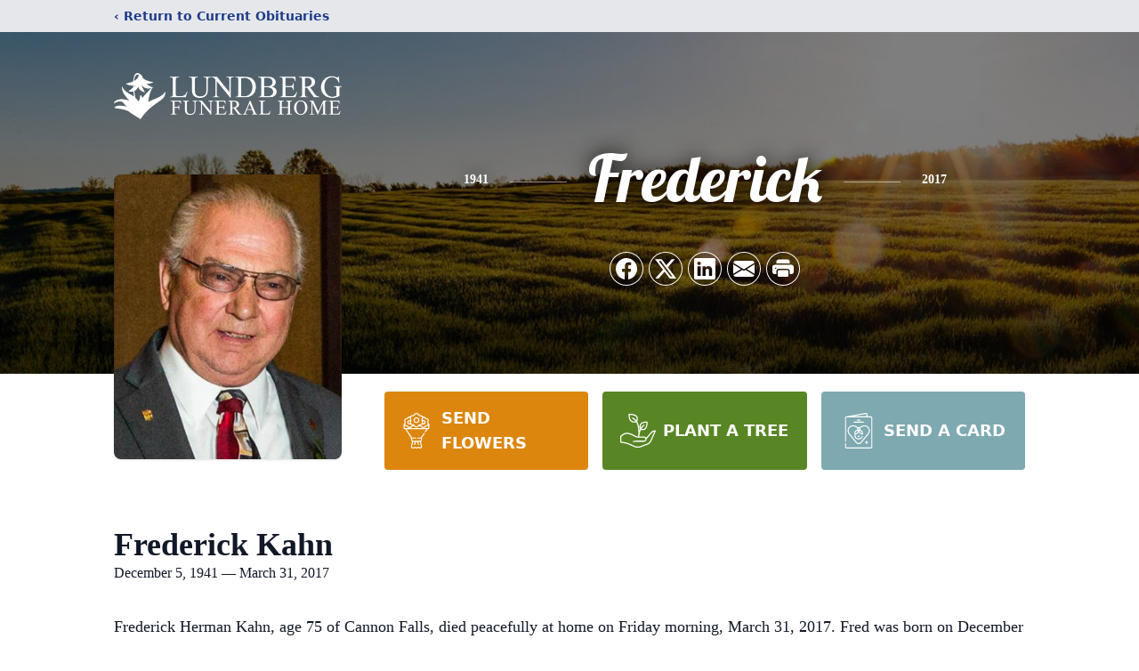

--- FILE ---
content_type: text/html; charset=utf-8
request_url: https://www.google.com/recaptcha/enterprise/anchor?ar=1&k=6LfxE-EhAAAAABeXkcJ8dwhLEFfK5NbTmVxv8Of0&co=aHR0cHM6Ly93d3cubHVuZGJlcmdmdW5lcmFsLmNvbTo0NDM.&hl=en&type=image&v=N67nZn4AqZkNcbeMu4prBgzg&theme=light&size=invisible&badge=bottomright&anchor-ms=20000&execute-ms=30000&cb=ngb9pw8eahrl
body_size: 48796
content:
<!DOCTYPE HTML><html dir="ltr" lang="en"><head><meta http-equiv="Content-Type" content="text/html; charset=UTF-8">
<meta http-equiv="X-UA-Compatible" content="IE=edge">
<title>reCAPTCHA</title>
<style type="text/css">
/* cyrillic-ext */
@font-face {
  font-family: 'Roboto';
  font-style: normal;
  font-weight: 400;
  font-stretch: 100%;
  src: url(//fonts.gstatic.com/s/roboto/v48/KFO7CnqEu92Fr1ME7kSn66aGLdTylUAMa3GUBHMdazTgWw.woff2) format('woff2');
  unicode-range: U+0460-052F, U+1C80-1C8A, U+20B4, U+2DE0-2DFF, U+A640-A69F, U+FE2E-FE2F;
}
/* cyrillic */
@font-face {
  font-family: 'Roboto';
  font-style: normal;
  font-weight: 400;
  font-stretch: 100%;
  src: url(//fonts.gstatic.com/s/roboto/v48/KFO7CnqEu92Fr1ME7kSn66aGLdTylUAMa3iUBHMdazTgWw.woff2) format('woff2');
  unicode-range: U+0301, U+0400-045F, U+0490-0491, U+04B0-04B1, U+2116;
}
/* greek-ext */
@font-face {
  font-family: 'Roboto';
  font-style: normal;
  font-weight: 400;
  font-stretch: 100%;
  src: url(//fonts.gstatic.com/s/roboto/v48/KFO7CnqEu92Fr1ME7kSn66aGLdTylUAMa3CUBHMdazTgWw.woff2) format('woff2');
  unicode-range: U+1F00-1FFF;
}
/* greek */
@font-face {
  font-family: 'Roboto';
  font-style: normal;
  font-weight: 400;
  font-stretch: 100%;
  src: url(//fonts.gstatic.com/s/roboto/v48/KFO7CnqEu92Fr1ME7kSn66aGLdTylUAMa3-UBHMdazTgWw.woff2) format('woff2');
  unicode-range: U+0370-0377, U+037A-037F, U+0384-038A, U+038C, U+038E-03A1, U+03A3-03FF;
}
/* math */
@font-face {
  font-family: 'Roboto';
  font-style: normal;
  font-weight: 400;
  font-stretch: 100%;
  src: url(//fonts.gstatic.com/s/roboto/v48/KFO7CnqEu92Fr1ME7kSn66aGLdTylUAMawCUBHMdazTgWw.woff2) format('woff2');
  unicode-range: U+0302-0303, U+0305, U+0307-0308, U+0310, U+0312, U+0315, U+031A, U+0326-0327, U+032C, U+032F-0330, U+0332-0333, U+0338, U+033A, U+0346, U+034D, U+0391-03A1, U+03A3-03A9, U+03B1-03C9, U+03D1, U+03D5-03D6, U+03F0-03F1, U+03F4-03F5, U+2016-2017, U+2034-2038, U+203C, U+2040, U+2043, U+2047, U+2050, U+2057, U+205F, U+2070-2071, U+2074-208E, U+2090-209C, U+20D0-20DC, U+20E1, U+20E5-20EF, U+2100-2112, U+2114-2115, U+2117-2121, U+2123-214F, U+2190, U+2192, U+2194-21AE, U+21B0-21E5, U+21F1-21F2, U+21F4-2211, U+2213-2214, U+2216-22FF, U+2308-230B, U+2310, U+2319, U+231C-2321, U+2336-237A, U+237C, U+2395, U+239B-23B7, U+23D0, U+23DC-23E1, U+2474-2475, U+25AF, U+25B3, U+25B7, U+25BD, U+25C1, U+25CA, U+25CC, U+25FB, U+266D-266F, U+27C0-27FF, U+2900-2AFF, U+2B0E-2B11, U+2B30-2B4C, U+2BFE, U+3030, U+FF5B, U+FF5D, U+1D400-1D7FF, U+1EE00-1EEFF;
}
/* symbols */
@font-face {
  font-family: 'Roboto';
  font-style: normal;
  font-weight: 400;
  font-stretch: 100%;
  src: url(//fonts.gstatic.com/s/roboto/v48/KFO7CnqEu92Fr1ME7kSn66aGLdTylUAMaxKUBHMdazTgWw.woff2) format('woff2');
  unicode-range: U+0001-000C, U+000E-001F, U+007F-009F, U+20DD-20E0, U+20E2-20E4, U+2150-218F, U+2190, U+2192, U+2194-2199, U+21AF, U+21E6-21F0, U+21F3, U+2218-2219, U+2299, U+22C4-22C6, U+2300-243F, U+2440-244A, U+2460-24FF, U+25A0-27BF, U+2800-28FF, U+2921-2922, U+2981, U+29BF, U+29EB, U+2B00-2BFF, U+4DC0-4DFF, U+FFF9-FFFB, U+10140-1018E, U+10190-1019C, U+101A0, U+101D0-101FD, U+102E0-102FB, U+10E60-10E7E, U+1D2C0-1D2D3, U+1D2E0-1D37F, U+1F000-1F0FF, U+1F100-1F1AD, U+1F1E6-1F1FF, U+1F30D-1F30F, U+1F315, U+1F31C, U+1F31E, U+1F320-1F32C, U+1F336, U+1F378, U+1F37D, U+1F382, U+1F393-1F39F, U+1F3A7-1F3A8, U+1F3AC-1F3AF, U+1F3C2, U+1F3C4-1F3C6, U+1F3CA-1F3CE, U+1F3D4-1F3E0, U+1F3ED, U+1F3F1-1F3F3, U+1F3F5-1F3F7, U+1F408, U+1F415, U+1F41F, U+1F426, U+1F43F, U+1F441-1F442, U+1F444, U+1F446-1F449, U+1F44C-1F44E, U+1F453, U+1F46A, U+1F47D, U+1F4A3, U+1F4B0, U+1F4B3, U+1F4B9, U+1F4BB, U+1F4BF, U+1F4C8-1F4CB, U+1F4D6, U+1F4DA, U+1F4DF, U+1F4E3-1F4E6, U+1F4EA-1F4ED, U+1F4F7, U+1F4F9-1F4FB, U+1F4FD-1F4FE, U+1F503, U+1F507-1F50B, U+1F50D, U+1F512-1F513, U+1F53E-1F54A, U+1F54F-1F5FA, U+1F610, U+1F650-1F67F, U+1F687, U+1F68D, U+1F691, U+1F694, U+1F698, U+1F6AD, U+1F6B2, U+1F6B9-1F6BA, U+1F6BC, U+1F6C6-1F6CF, U+1F6D3-1F6D7, U+1F6E0-1F6EA, U+1F6F0-1F6F3, U+1F6F7-1F6FC, U+1F700-1F7FF, U+1F800-1F80B, U+1F810-1F847, U+1F850-1F859, U+1F860-1F887, U+1F890-1F8AD, U+1F8B0-1F8BB, U+1F8C0-1F8C1, U+1F900-1F90B, U+1F93B, U+1F946, U+1F984, U+1F996, U+1F9E9, U+1FA00-1FA6F, U+1FA70-1FA7C, U+1FA80-1FA89, U+1FA8F-1FAC6, U+1FACE-1FADC, U+1FADF-1FAE9, U+1FAF0-1FAF8, U+1FB00-1FBFF;
}
/* vietnamese */
@font-face {
  font-family: 'Roboto';
  font-style: normal;
  font-weight: 400;
  font-stretch: 100%;
  src: url(//fonts.gstatic.com/s/roboto/v48/KFO7CnqEu92Fr1ME7kSn66aGLdTylUAMa3OUBHMdazTgWw.woff2) format('woff2');
  unicode-range: U+0102-0103, U+0110-0111, U+0128-0129, U+0168-0169, U+01A0-01A1, U+01AF-01B0, U+0300-0301, U+0303-0304, U+0308-0309, U+0323, U+0329, U+1EA0-1EF9, U+20AB;
}
/* latin-ext */
@font-face {
  font-family: 'Roboto';
  font-style: normal;
  font-weight: 400;
  font-stretch: 100%;
  src: url(//fonts.gstatic.com/s/roboto/v48/KFO7CnqEu92Fr1ME7kSn66aGLdTylUAMa3KUBHMdazTgWw.woff2) format('woff2');
  unicode-range: U+0100-02BA, U+02BD-02C5, U+02C7-02CC, U+02CE-02D7, U+02DD-02FF, U+0304, U+0308, U+0329, U+1D00-1DBF, U+1E00-1E9F, U+1EF2-1EFF, U+2020, U+20A0-20AB, U+20AD-20C0, U+2113, U+2C60-2C7F, U+A720-A7FF;
}
/* latin */
@font-face {
  font-family: 'Roboto';
  font-style: normal;
  font-weight: 400;
  font-stretch: 100%;
  src: url(//fonts.gstatic.com/s/roboto/v48/KFO7CnqEu92Fr1ME7kSn66aGLdTylUAMa3yUBHMdazQ.woff2) format('woff2');
  unicode-range: U+0000-00FF, U+0131, U+0152-0153, U+02BB-02BC, U+02C6, U+02DA, U+02DC, U+0304, U+0308, U+0329, U+2000-206F, U+20AC, U+2122, U+2191, U+2193, U+2212, U+2215, U+FEFF, U+FFFD;
}
/* cyrillic-ext */
@font-face {
  font-family: 'Roboto';
  font-style: normal;
  font-weight: 500;
  font-stretch: 100%;
  src: url(//fonts.gstatic.com/s/roboto/v48/KFO7CnqEu92Fr1ME7kSn66aGLdTylUAMa3GUBHMdazTgWw.woff2) format('woff2');
  unicode-range: U+0460-052F, U+1C80-1C8A, U+20B4, U+2DE0-2DFF, U+A640-A69F, U+FE2E-FE2F;
}
/* cyrillic */
@font-face {
  font-family: 'Roboto';
  font-style: normal;
  font-weight: 500;
  font-stretch: 100%;
  src: url(//fonts.gstatic.com/s/roboto/v48/KFO7CnqEu92Fr1ME7kSn66aGLdTylUAMa3iUBHMdazTgWw.woff2) format('woff2');
  unicode-range: U+0301, U+0400-045F, U+0490-0491, U+04B0-04B1, U+2116;
}
/* greek-ext */
@font-face {
  font-family: 'Roboto';
  font-style: normal;
  font-weight: 500;
  font-stretch: 100%;
  src: url(//fonts.gstatic.com/s/roboto/v48/KFO7CnqEu92Fr1ME7kSn66aGLdTylUAMa3CUBHMdazTgWw.woff2) format('woff2');
  unicode-range: U+1F00-1FFF;
}
/* greek */
@font-face {
  font-family: 'Roboto';
  font-style: normal;
  font-weight: 500;
  font-stretch: 100%;
  src: url(//fonts.gstatic.com/s/roboto/v48/KFO7CnqEu92Fr1ME7kSn66aGLdTylUAMa3-UBHMdazTgWw.woff2) format('woff2');
  unicode-range: U+0370-0377, U+037A-037F, U+0384-038A, U+038C, U+038E-03A1, U+03A3-03FF;
}
/* math */
@font-face {
  font-family: 'Roboto';
  font-style: normal;
  font-weight: 500;
  font-stretch: 100%;
  src: url(//fonts.gstatic.com/s/roboto/v48/KFO7CnqEu92Fr1ME7kSn66aGLdTylUAMawCUBHMdazTgWw.woff2) format('woff2');
  unicode-range: U+0302-0303, U+0305, U+0307-0308, U+0310, U+0312, U+0315, U+031A, U+0326-0327, U+032C, U+032F-0330, U+0332-0333, U+0338, U+033A, U+0346, U+034D, U+0391-03A1, U+03A3-03A9, U+03B1-03C9, U+03D1, U+03D5-03D6, U+03F0-03F1, U+03F4-03F5, U+2016-2017, U+2034-2038, U+203C, U+2040, U+2043, U+2047, U+2050, U+2057, U+205F, U+2070-2071, U+2074-208E, U+2090-209C, U+20D0-20DC, U+20E1, U+20E5-20EF, U+2100-2112, U+2114-2115, U+2117-2121, U+2123-214F, U+2190, U+2192, U+2194-21AE, U+21B0-21E5, U+21F1-21F2, U+21F4-2211, U+2213-2214, U+2216-22FF, U+2308-230B, U+2310, U+2319, U+231C-2321, U+2336-237A, U+237C, U+2395, U+239B-23B7, U+23D0, U+23DC-23E1, U+2474-2475, U+25AF, U+25B3, U+25B7, U+25BD, U+25C1, U+25CA, U+25CC, U+25FB, U+266D-266F, U+27C0-27FF, U+2900-2AFF, U+2B0E-2B11, U+2B30-2B4C, U+2BFE, U+3030, U+FF5B, U+FF5D, U+1D400-1D7FF, U+1EE00-1EEFF;
}
/* symbols */
@font-face {
  font-family: 'Roboto';
  font-style: normal;
  font-weight: 500;
  font-stretch: 100%;
  src: url(//fonts.gstatic.com/s/roboto/v48/KFO7CnqEu92Fr1ME7kSn66aGLdTylUAMaxKUBHMdazTgWw.woff2) format('woff2');
  unicode-range: U+0001-000C, U+000E-001F, U+007F-009F, U+20DD-20E0, U+20E2-20E4, U+2150-218F, U+2190, U+2192, U+2194-2199, U+21AF, U+21E6-21F0, U+21F3, U+2218-2219, U+2299, U+22C4-22C6, U+2300-243F, U+2440-244A, U+2460-24FF, U+25A0-27BF, U+2800-28FF, U+2921-2922, U+2981, U+29BF, U+29EB, U+2B00-2BFF, U+4DC0-4DFF, U+FFF9-FFFB, U+10140-1018E, U+10190-1019C, U+101A0, U+101D0-101FD, U+102E0-102FB, U+10E60-10E7E, U+1D2C0-1D2D3, U+1D2E0-1D37F, U+1F000-1F0FF, U+1F100-1F1AD, U+1F1E6-1F1FF, U+1F30D-1F30F, U+1F315, U+1F31C, U+1F31E, U+1F320-1F32C, U+1F336, U+1F378, U+1F37D, U+1F382, U+1F393-1F39F, U+1F3A7-1F3A8, U+1F3AC-1F3AF, U+1F3C2, U+1F3C4-1F3C6, U+1F3CA-1F3CE, U+1F3D4-1F3E0, U+1F3ED, U+1F3F1-1F3F3, U+1F3F5-1F3F7, U+1F408, U+1F415, U+1F41F, U+1F426, U+1F43F, U+1F441-1F442, U+1F444, U+1F446-1F449, U+1F44C-1F44E, U+1F453, U+1F46A, U+1F47D, U+1F4A3, U+1F4B0, U+1F4B3, U+1F4B9, U+1F4BB, U+1F4BF, U+1F4C8-1F4CB, U+1F4D6, U+1F4DA, U+1F4DF, U+1F4E3-1F4E6, U+1F4EA-1F4ED, U+1F4F7, U+1F4F9-1F4FB, U+1F4FD-1F4FE, U+1F503, U+1F507-1F50B, U+1F50D, U+1F512-1F513, U+1F53E-1F54A, U+1F54F-1F5FA, U+1F610, U+1F650-1F67F, U+1F687, U+1F68D, U+1F691, U+1F694, U+1F698, U+1F6AD, U+1F6B2, U+1F6B9-1F6BA, U+1F6BC, U+1F6C6-1F6CF, U+1F6D3-1F6D7, U+1F6E0-1F6EA, U+1F6F0-1F6F3, U+1F6F7-1F6FC, U+1F700-1F7FF, U+1F800-1F80B, U+1F810-1F847, U+1F850-1F859, U+1F860-1F887, U+1F890-1F8AD, U+1F8B0-1F8BB, U+1F8C0-1F8C1, U+1F900-1F90B, U+1F93B, U+1F946, U+1F984, U+1F996, U+1F9E9, U+1FA00-1FA6F, U+1FA70-1FA7C, U+1FA80-1FA89, U+1FA8F-1FAC6, U+1FACE-1FADC, U+1FADF-1FAE9, U+1FAF0-1FAF8, U+1FB00-1FBFF;
}
/* vietnamese */
@font-face {
  font-family: 'Roboto';
  font-style: normal;
  font-weight: 500;
  font-stretch: 100%;
  src: url(//fonts.gstatic.com/s/roboto/v48/KFO7CnqEu92Fr1ME7kSn66aGLdTylUAMa3OUBHMdazTgWw.woff2) format('woff2');
  unicode-range: U+0102-0103, U+0110-0111, U+0128-0129, U+0168-0169, U+01A0-01A1, U+01AF-01B0, U+0300-0301, U+0303-0304, U+0308-0309, U+0323, U+0329, U+1EA0-1EF9, U+20AB;
}
/* latin-ext */
@font-face {
  font-family: 'Roboto';
  font-style: normal;
  font-weight: 500;
  font-stretch: 100%;
  src: url(//fonts.gstatic.com/s/roboto/v48/KFO7CnqEu92Fr1ME7kSn66aGLdTylUAMa3KUBHMdazTgWw.woff2) format('woff2');
  unicode-range: U+0100-02BA, U+02BD-02C5, U+02C7-02CC, U+02CE-02D7, U+02DD-02FF, U+0304, U+0308, U+0329, U+1D00-1DBF, U+1E00-1E9F, U+1EF2-1EFF, U+2020, U+20A0-20AB, U+20AD-20C0, U+2113, U+2C60-2C7F, U+A720-A7FF;
}
/* latin */
@font-face {
  font-family: 'Roboto';
  font-style: normal;
  font-weight: 500;
  font-stretch: 100%;
  src: url(//fonts.gstatic.com/s/roboto/v48/KFO7CnqEu92Fr1ME7kSn66aGLdTylUAMa3yUBHMdazQ.woff2) format('woff2');
  unicode-range: U+0000-00FF, U+0131, U+0152-0153, U+02BB-02BC, U+02C6, U+02DA, U+02DC, U+0304, U+0308, U+0329, U+2000-206F, U+20AC, U+2122, U+2191, U+2193, U+2212, U+2215, U+FEFF, U+FFFD;
}
/* cyrillic-ext */
@font-face {
  font-family: 'Roboto';
  font-style: normal;
  font-weight: 900;
  font-stretch: 100%;
  src: url(//fonts.gstatic.com/s/roboto/v48/KFO7CnqEu92Fr1ME7kSn66aGLdTylUAMa3GUBHMdazTgWw.woff2) format('woff2');
  unicode-range: U+0460-052F, U+1C80-1C8A, U+20B4, U+2DE0-2DFF, U+A640-A69F, U+FE2E-FE2F;
}
/* cyrillic */
@font-face {
  font-family: 'Roboto';
  font-style: normal;
  font-weight: 900;
  font-stretch: 100%;
  src: url(//fonts.gstatic.com/s/roboto/v48/KFO7CnqEu92Fr1ME7kSn66aGLdTylUAMa3iUBHMdazTgWw.woff2) format('woff2');
  unicode-range: U+0301, U+0400-045F, U+0490-0491, U+04B0-04B1, U+2116;
}
/* greek-ext */
@font-face {
  font-family: 'Roboto';
  font-style: normal;
  font-weight: 900;
  font-stretch: 100%;
  src: url(//fonts.gstatic.com/s/roboto/v48/KFO7CnqEu92Fr1ME7kSn66aGLdTylUAMa3CUBHMdazTgWw.woff2) format('woff2');
  unicode-range: U+1F00-1FFF;
}
/* greek */
@font-face {
  font-family: 'Roboto';
  font-style: normal;
  font-weight: 900;
  font-stretch: 100%;
  src: url(//fonts.gstatic.com/s/roboto/v48/KFO7CnqEu92Fr1ME7kSn66aGLdTylUAMa3-UBHMdazTgWw.woff2) format('woff2');
  unicode-range: U+0370-0377, U+037A-037F, U+0384-038A, U+038C, U+038E-03A1, U+03A3-03FF;
}
/* math */
@font-face {
  font-family: 'Roboto';
  font-style: normal;
  font-weight: 900;
  font-stretch: 100%;
  src: url(//fonts.gstatic.com/s/roboto/v48/KFO7CnqEu92Fr1ME7kSn66aGLdTylUAMawCUBHMdazTgWw.woff2) format('woff2');
  unicode-range: U+0302-0303, U+0305, U+0307-0308, U+0310, U+0312, U+0315, U+031A, U+0326-0327, U+032C, U+032F-0330, U+0332-0333, U+0338, U+033A, U+0346, U+034D, U+0391-03A1, U+03A3-03A9, U+03B1-03C9, U+03D1, U+03D5-03D6, U+03F0-03F1, U+03F4-03F5, U+2016-2017, U+2034-2038, U+203C, U+2040, U+2043, U+2047, U+2050, U+2057, U+205F, U+2070-2071, U+2074-208E, U+2090-209C, U+20D0-20DC, U+20E1, U+20E5-20EF, U+2100-2112, U+2114-2115, U+2117-2121, U+2123-214F, U+2190, U+2192, U+2194-21AE, U+21B0-21E5, U+21F1-21F2, U+21F4-2211, U+2213-2214, U+2216-22FF, U+2308-230B, U+2310, U+2319, U+231C-2321, U+2336-237A, U+237C, U+2395, U+239B-23B7, U+23D0, U+23DC-23E1, U+2474-2475, U+25AF, U+25B3, U+25B7, U+25BD, U+25C1, U+25CA, U+25CC, U+25FB, U+266D-266F, U+27C0-27FF, U+2900-2AFF, U+2B0E-2B11, U+2B30-2B4C, U+2BFE, U+3030, U+FF5B, U+FF5D, U+1D400-1D7FF, U+1EE00-1EEFF;
}
/* symbols */
@font-face {
  font-family: 'Roboto';
  font-style: normal;
  font-weight: 900;
  font-stretch: 100%;
  src: url(//fonts.gstatic.com/s/roboto/v48/KFO7CnqEu92Fr1ME7kSn66aGLdTylUAMaxKUBHMdazTgWw.woff2) format('woff2');
  unicode-range: U+0001-000C, U+000E-001F, U+007F-009F, U+20DD-20E0, U+20E2-20E4, U+2150-218F, U+2190, U+2192, U+2194-2199, U+21AF, U+21E6-21F0, U+21F3, U+2218-2219, U+2299, U+22C4-22C6, U+2300-243F, U+2440-244A, U+2460-24FF, U+25A0-27BF, U+2800-28FF, U+2921-2922, U+2981, U+29BF, U+29EB, U+2B00-2BFF, U+4DC0-4DFF, U+FFF9-FFFB, U+10140-1018E, U+10190-1019C, U+101A0, U+101D0-101FD, U+102E0-102FB, U+10E60-10E7E, U+1D2C0-1D2D3, U+1D2E0-1D37F, U+1F000-1F0FF, U+1F100-1F1AD, U+1F1E6-1F1FF, U+1F30D-1F30F, U+1F315, U+1F31C, U+1F31E, U+1F320-1F32C, U+1F336, U+1F378, U+1F37D, U+1F382, U+1F393-1F39F, U+1F3A7-1F3A8, U+1F3AC-1F3AF, U+1F3C2, U+1F3C4-1F3C6, U+1F3CA-1F3CE, U+1F3D4-1F3E0, U+1F3ED, U+1F3F1-1F3F3, U+1F3F5-1F3F7, U+1F408, U+1F415, U+1F41F, U+1F426, U+1F43F, U+1F441-1F442, U+1F444, U+1F446-1F449, U+1F44C-1F44E, U+1F453, U+1F46A, U+1F47D, U+1F4A3, U+1F4B0, U+1F4B3, U+1F4B9, U+1F4BB, U+1F4BF, U+1F4C8-1F4CB, U+1F4D6, U+1F4DA, U+1F4DF, U+1F4E3-1F4E6, U+1F4EA-1F4ED, U+1F4F7, U+1F4F9-1F4FB, U+1F4FD-1F4FE, U+1F503, U+1F507-1F50B, U+1F50D, U+1F512-1F513, U+1F53E-1F54A, U+1F54F-1F5FA, U+1F610, U+1F650-1F67F, U+1F687, U+1F68D, U+1F691, U+1F694, U+1F698, U+1F6AD, U+1F6B2, U+1F6B9-1F6BA, U+1F6BC, U+1F6C6-1F6CF, U+1F6D3-1F6D7, U+1F6E0-1F6EA, U+1F6F0-1F6F3, U+1F6F7-1F6FC, U+1F700-1F7FF, U+1F800-1F80B, U+1F810-1F847, U+1F850-1F859, U+1F860-1F887, U+1F890-1F8AD, U+1F8B0-1F8BB, U+1F8C0-1F8C1, U+1F900-1F90B, U+1F93B, U+1F946, U+1F984, U+1F996, U+1F9E9, U+1FA00-1FA6F, U+1FA70-1FA7C, U+1FA80-1FA89, U+1FA8F-1FAC6, U+1FACE-1FADC, U+1FADF-1FAE9, U+1FAF0-1FAF8, U+1FB00-1FBFF;
}
/* vietnamese */
@font-face {
  font-family: 'Roboto';
  font-style: normal;
  font-weight: 900;
  font-stretch: 100%;
  src: url(//fonts.gstatic.com/s/roboto/v48/KFO7CnqEu92Fr1ME7kSn66aGLdTylUAMa3OUBHMdazTgWw.woff2) format('woff2');
  unicode-range: U+0102-0103, U+0110-0111, U+0128-0129, U+0168-0169, U+01A0-01A1, U+01AF-01B0, U+0300-0301, U+0303-0304, U+0308-0309, U+0323, U+0329, U+1EA0-1EF9, U+20AB;
}
/* latin-ext */
@font-face {
  font-family: 'Roboto';
  font-style: normal;
  font-weight: 900;
  font-stretch: 100%;
  src: url(//fonts.gstatic.com/s/roboto/v48/KFO7CnqEu92Fr1ME7kSn66aGLdTylUAMa3KUBHMdazTgWw.woff2) format('woff2');
  unicode-range: U+0100-02BA, U+02BD-02C5, U+02C7-02CC, U+02CE-02D7, U+02DD-02FF, U+0304, U+0308, U+0329, U+1D00-1DBF, U+1E00-1E9F, U+1EF2-1EFF, U+2020, U+20A0-20AB, U+20AD-20C0, U+2113, U+2C60-2C7F, U+A720-A7FF;
}
/* latin */
@font-face {
  font-family: 'Roboto';
  font-style: normal;
  font-weight: 900;
  font-stretch: 100%;
  src: url(//fonts.gstatic.com/s/roboto/v48/KFO7CnqEu92Fr1ME7kSn66aGLdTylUAMa3yUBHMdazQ.woff2) format('woff2');
  unicode-range: U+0000-00FF, U+0131, U+0152-0153, U+02BB-02BC, U+02C6, U+02DA, U+02DC, U+0304, U+0308, U+0329, U+2000-206F, U+20AC, U+2122, U+2191, U+2193, U+2212, U+2215, U+FEFF, U+FFFD;
}

</style>
<link rel="stylesheet" type="text/css" href="https://www.gstatic.com/recaptcha/releases/N67nZn4AqZkNcbeMu4prBgzg/styles__ltr.css">
<script nonce="eGsSnVmqQCMxBqkkQ77EjA" type="text/javascript">window['__recaptcha_api'] = 'https://www.google.com/recaptcha/enterprise/';</script>
<script type="text/javascript" src="https://www.gstatic.com/recaptcha/releases/N67nZn4AqZkNcbeMu4prBgzg/recaptcha__en.js" nonce="eGsSnVmqQCMxBqkkQ77EjA">
      
    </script></head>
<body><div id="rc-anchor-alert" class="rc-anchor-alert"></div>
<input type="hidden" id="recaptcha-token" value="[base64]">
<script type="text/javascript" nonce="eGsSnVmqQCMxBqkkQ77EjA">
      recaptcha.anchor.Main.init("[\x22ainput\x22,[\x22bgdata\x22,\x22\x22,\[base64]/[base64]/[base64]/[base64]/[base64]/[base64]/KGcoTywyNTMsTy5PKSxVRyhPLEMpKTpnKE8sMjUzLEMpLE8pKSxsKSksTykpfSxieT1mdW5jdGlvbihDLE8sdSxsKXtmb3IobD0odT1SKEMpLDApO08+MDtPLS0pbD1sPDw4fFooQyk7ZyhDLHUsbCl9LFVHPWZ1bmN0aW9uKEMsTyl7Qy5pLmxlbmd0aD4xMDQ/[base64]/[base64]/[base64]/[base64]/[base64]/[base64]/[base64]\\u003d\x22,\[base64]\\u003d\\u003d\x22,\x22I2BeHsOKMFHCkMKDwpLCvcO0bMKVwo7DhWfDtMKWwqPDollmw4rCosKPIsOeEsOiRHRXPMK3YwBxNijCgFFtw6BjGxlwK8O8w5/Dj1DDj0TDmMOdBsOWaMOhwpPCpMK9wr/CjjcAw41uw60lQ1MMwrbDq8KPJ0YXbsONwopkdcK3woPCpRTDhsKmJcK3aMKyYMKVScKVw7hJwqJdw4MBw74KwrwFaTHDvCPCk35jw649w54JGD/CmsKNwozCvsOyLlDDuQvDrcKBwqjCughbw6rDicK3D8KNSMO8wojDtWNGwrPCuAfDjMO2woTCncKEGsKiMjo7w4DClER8wpgZwo1iK2J9cmPDgMOJwoBRRwhFw7/CqATDlCDDgTUoLkVIGRABwr5qw5fCusOxwqnCj8K7QMORw4cVwpYRwqERwpXDnMOZwpzDscK/LsKZBw8lX11+T8OUw79Bw6MiwrEkwqDCgwQwfFJxecKbD8KnVEzCjMOkVH50wrDCr8OXwqLCvm/DhWfCicOFwovCtMK9w50vwp3Dm8Oqw4rCvg5CKMKewo3Ds8K/w5ITTMOpw5PCqMOOwpAtPsOzAizCoUEiwqzCtMOPPEvDqTNGw6xVQDpMRkzClMOUYD0Tw4dWwqc4YDJTekUIw6zDsMKMwoNxwpYpIGsfccKuGAh8DsKXwoPCgcKZVsOoccOFw5TCpMKlBcO/AsKuw7c/wqowwrDCvMK3w6oEwoB6w5DDuMKnM8KPeMKlRzjDu8KTw7AhMVvCssOAOXPDvzbDknzCuXwxSy/CpznDqXddK0hpR8OxasObw4JGA3XCqzRCF8KyUyhEwqsjw4LDqsKoFsKuwqzCosKlw61iw6hiAcKCJ23Do8OcQcOew4rDnxnCs8OrwqMyJMOhCjrChsOvPmhNKcOyw6rCojjDncOUI0A8wpfDmkLCq8OYwp3Dj8OrcQPDs8KzwrDChE/CpFInw57Dr8KnwoQGw40awo/CmsK9wrbDkEnDhMKdwo/Du2x1wpJdw6Elw7/DjsKfTsKkw7s0LMO3QcKqXB7CgsKMwqQow5PClTPCjB4iViHCgAUFwrvDng01WhPCgSDCscONWMKfwq8+fBLDksK5KmYWw5TCv8O6w6vCkMKkcMOjwp9cOHrCt8ONYEU8w6rCikjCocKjw7zDhUjDl2HCkMKvVENJD8KJw6I9CFTDrcKZwrA/FHbCsMKsZsK2Kh48I8KbbDIbFMK9ZcKiOU4STsKQw7zDvMKmBMK4ZTcVw6bDkx4Lw4TChx/[base64]/CqMO5JloHw4ESTS1mVMKKwr3CuHZ5K8KNw7nChMKiwpPDjj3CvcK0w7TDosOrUcOUwoDDvsOdPMKrwo7DrMK5w40Eb8Oywpovw6jCti9Iw60Kw64pwo4CWBDCqRN9w4k8VsOeUMODdcKjw7lnDsKxZsKHw6/CocOkfcKkw4XCuQoHYwPCs0jDmgfCuMKtwqliwo8ewrcZP8KcwoBpw7BsPULCkcOOw6bCgsO/wqTDicOawqzDsVzCt8Kdw716w5QYw5vDumrCiRPCoCg+W8OgwpZLw6LCiQjDj0fCtwYGOGnDgULDiFQpw7UuWB7Ci8ODw4fDhMOJwo1bHMOMAMOCGsO3AsKQwoo+w7AdKsOSw6kWwrLDvl06GMOvZMOtIsKtKTPCl8KibEXCqcKQw5DCmWzCkkUYQ8OCwr/[base64]/DvnQmd8KXw6wFaw7Cl3DDgsK1w7fDoArDoMOow6EVwpLDjhsyNW4yYlxxw5wiw4rCix/CjlvDik99wq5fK24oOBjDh8OEAMOzw7wADAhPRAbDnsKhRUJkRVQVY8OSTcKLLClZZAzCqsOOSMKgMkdkYhIJaC0cw67DmjF9LsKIwq7CqC/Cmwtbw7IYwocRAG8sw73DhnLCj1DDgsKNwohZwo44IMOFw7sNwofCvsKhHG3DncOXasKGK8Kzw4TDo8Orw4HCoyfDrz8pCAXCqQNkBEHCm8Ohw5Ivwo3Cj8OiwpbDkVIqwpQDN1/CvAgPwp7DqRzCkEBxwpjCuVXCnCXClcK+w78NHsKBBsKLw7nCpcKaa3pZwoDDi8OLdUk4c8KENjnDsBQyw53DnxF0QcOLwohCMh/Dp0JFw7jDusOpwrsswp5EworDvcOWwp1mImPCjTZhwrtBw5jCh8O1eMKbw7fDsMKOJSp3w7ogEsKIEDTDlk5PXXjCmcKHcGnDn8Kxw5jDjhljwpDCisOpwoM1w6fCsMO8w5/Cm8KjOsKYbWJ+ZsOUwr0zfXrClsOzwrfCmmPDnsO4w6XChsKveGJ8azTCpRLCpcKvNg7DsxbDkCbDuMOrw7R0wrtew4zCusKPwrXCosKObWTDm8Kuw511EyoPwqkeOsOlB8KDDsKWwqx7wpXDocOvw5d/f8K+wq/[base64]/CjBcqY8OVQjxvwrfDrS3DkcKJw7/CuMOKw5IkJsOpwpbCj8KIKcOKwo84wrXDhsK3wqbCt8KuCBcdwpFqNlbDmFzDtFTCsTvDkmLDjcOZBCAMw7zCilDDp1hvRyfCksOqP8K5wrrCrMKXEMOIwrfDh8Osw4xBVGklcmYZZyFpw7XDvcOUwo/DskJodFcEwpDCtA9Gc8K9c2piZsO6B3UTSyDDg8OPwqAOP1DDi2vDl1/CocORV8OPw70OXsKew6nCpWrChAvDpjrDocKrUV42w406wpnCsVjCiBlaw5ZnEgYbV8KFKMOlw7bCuMK/fl/Ds8KtdsOdwrwmaMKTwr4AwqDDil0pVsK+XiUZS8Ouwqd0w47CpgXCjEghD0XDl8O5wrMuwpvCvHbCoMKGwplqw4B4LH3CrA9jwqvCrcOaI8KCw4V/[base64]/FmfCo8KAw6bCvT/CukcCwochPFp6woHDuAlsw7gTw6TCmcKiw6nDksOvH1dnwrluwrB7H8KKTnTCrwPCpgRsw7HCkcOGKsKxbHhtwoFSw6fChCgILDEAIm5xwrDCmcKmC8O/woLCsMObAiskLzFgUl/DoRHDnsOta27ChsOBJsKxbcOFw6wZw7Y2wpHCuVtNHcOJwokDTcObwprCu8OyD8OiWybCvsK6cwjCn8K+J8OVw4zDrmPCkcOKw4XDvkXChT7ChFXDsGgEwrcJwoc9TsO4w6ceWBEjwo7DhirDtsKaTsKYJV7DrMKPw7fCmGcjwoEHXsOww68dw4FDMsKAXMOgwrN/BnciHsO8w4IBYcKXw5/DoMO+EMKkPcOswqfCt0gEEhQuw6tRXFLDuyLDlFV4wqrDuExacMOmw57DssObw4Elw5fCiRJWHsK0CcOBwrFLw7zDnMOOwqDCvcK+w4HChsK/SkXDihtfZcKpRmNUSMKNZ8KKwrrCmcKwdTnDq2jDpwfDhSNrwqwUw4oRHsKVw6vDrWpUOH5Bwp4xZTIcwojDnUU0w5U7w5Euwp1JAMOBQiwxwonDi0TCgMOUwr/ChsOawpdqBQHCgHwVw6DCkMOewpd/wqQDwpfDvH7DjBXCjcO8fsKiwrUdZiVGfMOBS8K2dSxDJX1+X8OvDsOHfMOQw5pJPgZ+wqXClMOrScKLFMOfwpbCrMKfw6XCkA3Dv0gbeMOcf8KmMsOVU8OBC8Knw6YhwqB5wo/[base64]/[base64]/VxVPa14ywog7w6HCqyM+w4NZa8OHwpU5w4siw7jClhRqw4hewrbDomthHMK9C8O0MUTCkk53WsK4wrlTw5rCpidLw49cwp9rBMKVwp4XwpHDrcOZwosAbXLCoW/[base64]/wq1gw7p+esOSez/Dnmx7DcK5w412eTJowod1H8O5w5xIw4zClcOiw7hkScOyw7xcEcK5w7zDnsKgw4/DtS9rwrvDtT44DcOaM8KVaMO5w6kdwr98wptdUgTCvcO8Iy7Ci8KSEw4Ew6zDvG8PVhLCrsOqw4g7wqonKQJcdcOqwpLCizzDosOZNcKUZsKDWMO/cnrDv8OMw7nDqQQZw4DDmcKWwoTDnzp3wqDCq8KCw6dFw7I7wr7CoEcleBvCucOxbsOsw4Blw6XDuwvCqXEew4FQw5/CpBPDpS4NIcO/BjTDpcK9G0/[base64]/CpyvCl8Kqw64LwqvCscOpw5bDozwZwq3Ck2YaYMO5N1tPwpfCk8K+wrfDtzUAd8OIO8KKw4hlVMKeA15pw5Y5QcOpwodZw74UwqjCrh8awqnCgMO4w5DCnsOcN0A1V8O8BQ/[base64]/DscOEw49cw4zDncOJbSXDh8OQwr0uTMKRw7LDgsKgLgs5CSnDrXM0w49MOcKHe8O2w7sWw5kFw7rCpcKWCcK3w4I3woDCvcODw4Uow43Ci37CqcOMC155wpnCq1ZgEMKWT8O0wqnCksOPw7vDsGnCnsK4W3xhw5/Cum/DuWXDjmjCqMKEwoUIw5fCncKywqwKRhhsWcKgQkRUwqnCiSwqWxclG8OsScOJw4jDpz8ywpvCqQ1lw7vDg8OGwoRYw7bDr0HCrUvCm8KXZcKhLcOzw5Qrwr97wrHCuMOUbVArXS7CksKqw7J3w7/CiwgTw5F6AMKYwpHDocKmL8KjwqLDncKuwpALw6h/Z3NLwp5GOiXChg/CgMOHEQ7Dk0DDijV4CcOLwpDDv3sAwqfCqMKbPXl9w5fDqcOAPcKlfC/ChAPCmU0uwpFNPyvCkcOtwpdOfG/Du0DDj8OgM2fDrsKeDz5SFsKpLDxpwrTDlsO0bWFYw4guEz8Yw7ltNS7DoMOQwo8yCMKYw6vCrcOgUxPCjsOGwrDDpDvDtcKkw4U7w6JNKGjDj8OoKsO8TWnCt8KJSz/CtsOXwosvcRc2w6QtJEdqcMOnwqFiw5nCvMODw7grSD3CmXsLwo1Ww481w44Ewr82w4jCu8Krw4EmfMKQOy7Dn8K7woJEwpzDjFTDpMOjw58GZWlAw6PDsMKww4BbVSBgw5bCj33CjsKtdcKbw4TCsl1Nwqk6w74FwofCj8K8w6B/M1DDkzTDgwzCm8KScsK3wpwDw7DDpMORewrCr2HCo0jCk13Cj8OrX8OkV8KOdFXCvMK4w4XCnsOnW8Krw6PCpsO8WcKVOsKTGsOIwoF/fsOOWMOKw4/[base64]/ElN+IllzN3jDiMOqc04sw65vwrIBPjZpwrDCpcObRWhuccOJJQBBZwUSfMOEWsO+F8KELsKgwr8jw6R+wrYrwokWw55iQhoVMVkjw6UfRgzCq8KXwrBtw5jCvFrDumTDrMOkw47Dny/CrMO7O8KXwqsKw6TCk2UuURA7KsOlLSYMTcOcXcK5OgnCjTbCnMOyGEARwoAAw7ACw6XDgcOLCUpOS8ORwrbDgAXCpXrCucKKw4HCnUZdfhAAwocmwqDCsUjDoUDCjwAXwqTDoVXCqE/CgxDCvsOow7Qrw7x7CmbDnsO1wp8Zw64BPcKqw6HDrMOVwrbCtCNrwrXCiMKsBsOiwrbDn8O2w51tw7bCocKWw4gdwrHCtcOXw7FQwoDCr0o9wpvClcOfw65ow40Nwq8FLsOhWhDDkmjDssKowoU7w5fDp8OudkDCusK/wpTCjGZODsKpw5FYwp3CrsKeV8K/RzzCmHPCuQHDlGoiGsKIWRnCmMK1wpZPwrIecMKxwoXCiRnDuMOpAX/[base64]/DthYxbVRowpjDjAfDrcKRKgfDsntWw7DDk1vCkRU8w6JvwrLDpMKhwoZgwoTCgw/DnMOfw743KVdswrEEeMOMw7rDmEfCnU3DkxrCmMOYw5VDwoPDtcK/[base64]/DucOrw43Dv0FDMcKFIT5fw4Z8w5vDrUnCjMKWw5MTw7XDqcKwJcOaLcKYFcKYTMOCw5ECYcOnSUw2JMODwrfCs8OzwqbCucKZw53CgMOuPEdiOmrCi8OxEU9JaRoMYzR6w7zDvcKNWyjCtMOeL0fCmEMOwr0ww67CscK/[base64]/DqABwZMOdRcOew6XDlcO1WxkxwrLDihZBWxhZeQ3DlcKvWsKGTSkseMKyQ8KNwoDDqMOBwozDvsKJZWXCqcOhc8OPw4rDtcOOdR7DtWxow7jDisKLWwjClMOswqLDtG7ChsKwWMOVe8OOQ8Kiw4/Cj8OILMOpwopfw5JXeMOlw6RGwpc7bVQswppTw47DsMKSwoQowpvCpcORw7hHw47CuCbDlcOBwo3CsEQtPsOTw77Dgw4bw7JDSsKqw78cDMOzFCNXw5wgSMOPERgrw7I2w7ZNwqACdjxCTwHDgcOvAQnClxFxwrrDrcKcwrTDhhrDs2DCjMKqw4M/w6bDhWhoIMOAw7Ijw7vCqBPDiz/DuMOHw4LCvD/Cs8OPwqbDpWrDqcOnwojCkcKRw6LDg10zbcOTw4cEw7PCg8OsX03ChsOeT1jDkiDDmQQ0woXDvEHDrXHDqMKJF0DCicOEw4xNfsKePRc1GSDDs0oewo52JjrDu23DiMOpw5spwrBcw5F/GcOBwp56LcKBwpJkeh47w4PDlcO7CsOSch8XwqB3WcK5wptUHCpJw7fDgcKtw5g+Q0XCg8OdP8O9wrnClcKDw5zDrjjCjsKaPz3DknHCnmDChxNsKcKlwofCt23CpCIqHD/Dnjtqw5LDi8OWfGsbw5EKwrMmwrLCvMO1w7sfw6FxwofCmcO4E8OuB8OmDMK+wprDvsKwwoUmBsO4czwuwprClcKiMkBhBmBjPUR7w6HChVIoPDwETnvDpj7DlC3CjHcWwrfDrDsRw63CoiXCgsOjw5cWbwQyEsK7exnDssK2woVoYFHCvTJwwp/[base64]/w4rDs8OpKA/CgSEXw49hw5DDpcOmw7A2wqHCqHYWw6MDw5gfTlPCjMO/LcOVIsO8G8OVc8OyAl1+TCZkTDHCgsOGw4jCr1NswqVEwqnDvMKCLsK3wqfDsCMTwoQjSl/[base64]/DjsOsKsKPIsOZw5towqLDqUMWwrpkak3DgDogw4YnBW/DqcOxdyh5aETCrcOzTD/CogrDrQYlBgxUw77DlmLDhzBcwpPDgxUQwq5ZwqUbBcOuwoJKDk7DhMKAw61jBwMzLcOUw7LDuWURMiDCiRbCsMO9w7xtw6bDiGjDu8O3ZcKUw7TDg8O6wqJRw6lFwqDDmsOYwogVwqNEwqPDt8OaMsOLOsKrYg0CMcOsw5/CrcKMP8Kxw5bCv2HDqMKUbjbDmsO7LBJZwrpxUsO5RsKVCcOSOcKfw7/DmH1YwolMwrsjwokbwpjCg8KQw4nCj13DvHTCnWB+MsKddcObwoliwoDDnCXDv8OrfsO3w4ZGTTQmwo4Twog6SsKMw64oHQ0+wqbChlw+FsKfW0TDmioqw65hcgTDgMOODsOLw7rCn0s8w5fCt8ONUg/DgXBTw74DB8KRVcOCfwBqA8Ksw43DvsOSODNkeyMSwofCp3TDq0zDpMObcDQiXMKDEcOqwqBkLMOxwrDCqyrDkAfCmwjChGpywrBGTgBdw4zCqsKDaj/Dh8OAw4XCpHJdwpslw6/DqkvCoMKSJcK8wq7DkcKjw63CiXfDscOtwrtzP3/DiMKNwr/[base64]/DnMObDcOEWi7Dj8OPQTVuw6o5QTfCjjDCu0sNPsOPRX/DonPCk8KKwq/[base64]/YHzCuMK0fGYIH1XDrw1HY3rCqsKhbsOZw78Iw7dXw6l0w4HCgcKPwqZ4w5/CosK5w5xKw4TDnMO6wq0AFMOOKcOjVsKNNiN1TzDDl8OqMcKYw6HDv8K9w4XCoHw4wq/[base64]/[base64]/[base64]/[base64]/[base64]/CrWjDinfDl8KSw5rCkMKhE8OEbGzDuXUIw68ccMObw40dw7FJJsOdHjrDkcKBYsKZw5HDj8KMZEszJsK+wqDDgEJ+wqfCjUHCocOYLMOeMi/Dlx7DpwDDvsOmJFLDlhQpwqx+Gkh+OsOCw7tIKMKIw4bCpErCpXLDm8Krw5PDpBcow5bCpSx8KMOVwrLDlm7Ciy9BwpPDjFMXwonCp8KuW8O6RMOyw4nCp05ZVDvCuXtQwqZjXQjDghsMwq/CoMKaTl0FwrgcwrxDwqU3w5htNsKUBcKWwqtiwoNRWmzCgyB8HcOew7fCu28Kw4ISwpDDk8OjGsKAH8OrJnsIwpo8wq/[base64]/WMK/W2DCtMOjwqBewoYiwrlNBcK/w6TDlMOuwqfDl1HChUQ5IcK7PsOWPn7Cl8OmaiYuccO8U3gNAjDDiMO2wonDhF/Dq8Kmw5ohw6UBwpQAwooWTlLCpsOyOsKZNMOHBMK0YsK0wrM/[base64]/PxFee1tNYENBEWfCn3nDkMKkEz3DkSzCmxvCqxjDiRHDmzzCujTDncO2EcKYG2jDmcOEWlA0Hhl8TDPCgEEcRxZ3d8Kpw7/DmsOlX8OmY8OIDMKpeBMKfnohw4rCgsOlPWNnw7TDn0PCrsKww5XDqxjCnF0bw5MbwrIOAcKUwrLDqFsowpLDmEzCjMKiLcOGwrALTcKzSA5ME8Ksw4ZkwqzDoT/DucOIw7vDpcKAwrURw6XCm0/Dl8KQDMO2w4LCq8OVw4fCtHXCjwA6VUHDrjMzw6YMw6fCtjLDksKkw5PDoz4ZJsKBw5fDqcKHPMOgwroBw7jDq8OVw7vDhMOGwrDDs8ODNRMUSSEHw7JVLcOCCMKoXQZ+QiV0w77DpMOIw71TwpjDrHUjw4MEw6fCnHPCjgNAwqXDnALCrsO7RSBxcR/Du8KdI8OhwowdWsK/wrTCvy/DisO1GcOuQyfDkCJZwo7CkDvDjh0uasONwrTCrHbDpcOpAcKpKXkyUsK1w5YPNHHCtH/DtClfHMOBTsOiwrHDmH/Dr8KaH2DDoyDCgR4adcKmw5nCvCTChgbCrw7DkUvDoWfCtRpqIDXCm8KUJsO3wo3CnsO/Zj8BwoLCiMOLwrYfChdXGMKXwpkgB8Knw6kow5bCpMKhOVZZwqTDvAEgw6TDv31pwo4vwrlaYzfCjcOnw6HCjcKlTDTDoHHCicKWHcOQwodjfUHDkk3Dr24tMcK/w4tHUsKHEy/CgkbCqzZew69hLhPDksKCwrMrwoXDmEPDk2F2NgBfEcOIQ24qw4JmOcOywph4wrt9CRIhw6gew5/DocOsa8OAw4zCng/[base64]/DscORGcKAwoYla8Klw5YBwqbClnUJwoh5wq/DpizDqHgWF8OWVsOieg9Wwqc3TcKHFMOZVwVICHHCvibDiFfDgzzDvMOgSMOFwpLDpBVRwo4nSsOSMxDCrcOsw55QTXlEw5A6w5hgQMO6w5IWBj/[base64]/CmGlow7fDm8O7wo/ChT0oZgXCt8Kuw44/VHVMYcKQFB4xw6tPwpk7d1bDu8K5IcO9wqF/w4lDwrg3w7l8wpQ1w4PCs03CqkkLMsOsKT8YacOWK8OKAy3CrCwpAE9ENyoqEsKuwr9Bw70mwrvDssORL8K/JsOYw4jCpcOAd0bDrMKDw77DrC4Mwpxmw43CnsKSEMKWLMO0MSBkwopzUcO0AWgkwrLDtRrDiVtlwpZBPCTDj8K4OmhpLyPDgMOuwr8ELcKUw7fCrsObw47DowceHEHCqcKswpTDs3UNwq/[base64]/Cg3PCiWFaw5TCgBHCgsOKwpvDkiXDvcKUwrN4w4Msw4FEw5NpaiXCjUTDs1s4woLCnjBlWMOKw6Ajw41hTMKBw4rCqsOkGMKowp7DvhvCtzrCvCrChcKmOwN9wq8uQiFdwpzDkCkERwPDgMKeFcOUZlfDsMOUFMKuVsK7EH7DhjzDv8O2RQR1e8OIPMOCwqzDl1/CoFtGwrrDosOhUcOHw4nCqV/Dn8Ohw5/[base64]/ChcKYw5/DnFJBbhkrwqgGHnAZBx7CusKUw6h9FDcVTU09w77CimTDtT/DgArCo3vDiMKBSDUzw6fDjy9/w7XCt8OoAivDhcOjdcKiwoxuGcKxw6RNFifDr3fDlWLDoWxiwpkiw5MkWcK1w4cRwoteNhNTw6rCqz/Dr1gyw6l8dC7Ck8KwbSs3w60tUMOfS8Ohwp/CqMKueV55w4EewqV5EsOHw4tuJcK8w4d0U8KPwowbSsOJwp8FM8KvCMOfJMKMPcOoXcKwFy7CvMKIw4FKwpLDujvCgWzCt8KnwoMxU04JD2bCmMOWwqLDlx3CksO9Q8K2Jwc6WMK8wq1WMsODwrM/H8O+wpsfCMOXLMKtwpVXBcKsWsK3wofCmy0vwpIfeV/DlXXCisK7wpHDhE0VIivCosO7woQmw5vCksOEw7jDo3HCjxQoAkwiAsOLwol1esOyw5bCr8KAaMKLScK/[base64]/Ct8O5JBE4wr08w65fAB/DmU9UOcKEwqNhwpTCo09qwolAZsOrVsKnwprCo8KFwpjCm3U/[base64]/DpcKgKR3CrcOqfcKeUxnDu8Kgw6XDnUQ3NcOjw7HCoAQsw7hawrnCkS4Bw4J2anJyN8OJwrdAw7gQw6Y7K39ow7k6wpZEF1Y+J8OCw5LDtlhRw4kdXzY4THnCv8Oxw6liOMOuF8KpcsOXD8K/wp/ChRYqw5HCucK/ZcKdw4lrKcO7AEVqU0tQwo83wroeGcK4GmLDniozBsOdwqDDicKLw6oLASTDucKsbwhvdMKtwrrCrsK5w4/DnsOtwqPDhMOyw5vCsVFrUcKXwpYIdTsNw5vDjgfDgMOew6/DocODZsOQwr/CrsKfwqnCjBxOwo0zfcO/wopnwrJvw7PDnsObGmHCoVrCgyp8woczCsKSwozDssKNIMOHw5/CjsOGw6gWOwPDtcKRwrfCncOSeFPDhlhwwonDoXEpw5vCl3nDpllBdn9+WcOzMVpqUUvDonnDrcOZwqDCl8O7FEHCiVTCpRMjSA/CgsOOwqtqw5BHw65Wwq10TSnCqHvDt8OwesKOF8KzVmMFwqPCvioQw4vCimfCucOyTsOleBjCjcOewrjDocKMw5MEw7LCj8OCwrTCsXx4w6ltN3TDi8KUw7nCq8OaVygeNQsdwq4BRsKHwopIOcO3w6nCs8O0worCm8KPw4sUw5jDgMOSw5x/wqt+wobCow4sZ8O8UFNPw7vDqMOAw6sEw6FLw53CvhwGesO+JsOEPR85L08pBncTAFfCkTLDlTLCjcKywqoHwr/DnsKlZkAdKCt8wrFsPsONwpfDqMOgwppzIMKvw64pJcOBwqQnKcONZzDDmcKJKBjDqcO9OGR5S8Ojw5U3KCliciDCgcORHVYSPWHDg0crw47CiAxWwqPCth/[base64]/CtzzCv8Oew7/[base64]/[base64]/ZsKvIsOQwplQdjPDhMOHw71KJsKCwrJSwo7DoSYow5zCvj9keiBSEwDDksKcwrBSwo/DkMO/w4Qkw4nDjEIHw4kub8O+UsOWVcOfwqPClsKMVyrCm3E/wqQdwpxNwoY+w49nJcOiw7TDkTEJEcO2WFTDvcKID37DtllDVEDDq3DDrUbDsMKGwrRhwqgIKwXDtn88wr/ChMK+w4NsYMKSQRvDpyHDo8Ocw4ESWMOPw6R8dsKywq7CsMKEw6PDuMK/wqFew4sOd8O+wohLwp/DijpaMcObw6/CmQJ8wq3Dg8OxLg4Aw44mwrnCo8KGw4QRB8KLwosSwqjDjcOXDMK2NcOaw7w0HjrCi8O4woxmDjPDo2rCt2Myw5/CokQcw4vCnMKpF8KmDCMzwq/[base64]/DkcK1JlcXGMKUwrUyH2nCtQvDg8KHwqYfwr/[base64]/eRB8wrkoRsK6w50Vwrhxw4HDtmNgAMKXwrBfw71Mw7rDrsOPw5HCgcOsbcOEbF8ZwrU/cMO7wqHDsg3CjsK0w4PCtMK5F17Dqx/CpMKzHsOFPVMgKF40w63Dh8OSw40qwo94wqh8w5B1f2deGDQGwr3CozddJsOlw7zCi8K2ZDzDhMKsV04pwpFcMMO5wrHDlMK6w4gGAm8/wq90XcKZJjvChsK5wqA2w4rClsOcXcKYGcOgbsOUE8K0w7zDncOawqDDmnHCu8OKTcORwo4gHyzDuj3CicOww4jCicKcw5DCpU7CnMK0wo8tSMKxT8KzT2Y9w5hww7wdSFYyJMOVcn3DnwjCrMO7ZgbCij3Dt1QcV8OWwovCgMO/[base64]/HsKMw47Cg8O+RXfDs8O1W8KAw7XDkcK2P8OZVcOFwo/[base64]/aW7Cp0E6w4BHbcK1c8KHw6/CglPDt8K0woXCpMKnwrphfsOTw4zCuRorwoPDo8OHeyXCvx42OAzCt0PDu8Osw4VxIxbDq2zDqsOlwrkYwozDtE/Dkjwvwr7CiBnCo8OiMV0sGETCkAPCncKgw6bCnMKybG3CsEvDm8O6ZcK/w5rDmDxgw41XGsK0dy9YbsOiw74MwoTDo1hsSsKlADBWw6XDvMKMwrbDtcK3wpnCocOzw5EsQsOhwpVdwqfDscOVG0EMw7vDpcKTwr/ClcOmRcKLw4gkEk9Aw6QSwqV2Cnx8w4QKAsKLwrsgITHDnA9eZXjCg8KHw6vChMOOwoZDLWPCmRbCkB/DqsOFawXChAbCn8KCw79Fwo/DsMKXRMK/wo03E0xUwonDi8KbUEV+LcO8RcOoYWLDj8OAwrlKFMO9Ph42w7bCrsOeZMOxw6XCm23Cj0QyRAApXHLDlsOQwoHClRwtYsOQQsKNw4TDrsKMNsOQw4h+fMOtwotjwpsVwrnCvcO7N8Kxwo/DscOgLcOtw6rDqsKow7LDtUvDiQllw5ZEMcKawpTCncKLacKDw4bDvcOcIB0mw5LDqcOQCcKJR8KEwqkVacOMMsKrw71oWMKJXAt/wpbCvMOFDDp9DcKww5TDlxZPCRPCh8OURcKWQm4vQUPDp8KSLRZqcUULKsK8c13DhMOCTcKfNcOGwr3Ct8OYMRLCk0BLwqrClMKgwpPCs8O2bTPDm2bDn8O8w40XQT/CqsONwqnCi8KjM8Kdw4A+GmTDv25OFjbDiMOvEgDDjmTDnAh4wrFoRBXCnXgLw77DmSciw7PCnsORwp7CrDPDh8Ofw4VBw4fDj8K/w4dgw5UIwrDDsi7CtcO/PlUxXMKlEi0nR8KJw4TDjcKHw5XCqMOGwp7CocOlAD3DoMO7wpLCpsKsARM8w6tJNQl9IcOqGsO7bcKJwptHw71dOx5Qw4DDhw5qwrUpw6fCngsZwrPCssOywqnCqgpfagpQWQzCtcKdISoewq58dsOVw6RxU8OVAcKew6rDtgPDtsOKw4PChShtwqLDgT/ClsK3SsKNw4LCrDc8w4YnPsKZw5RuIU/DuhZHZ8KVwozDrsO2wo/CoyAvwrglLirDugnCq2nDncOXVAUxw6fDrsORw4nDncKxwq3Cp8O6BxLCgsKNw7LDt3kAw6XCi2fDs8ORe8KewrrCi8KpeG/DqmzCu8KaLMKNwqXCqk4jw6TCscOWw6ZqDcKrREHCqMKUUFNTw67CpRlYa8OhwrN7WMKNw5ZVwqsXw6xYwpIjb8K9w4fDmsKQwrjDssK/M1/DiF/DiWnCuS1JwqPCsRJ5VMKow745eMOgJXw+XR0RAcOCwpfCmcKhwqHCkcOzX8OfIz4MPcKEPFdJwpTDh8KMw4DCkcOjw7kEw71BNMO9w6DDiz/DpEwiw5xsw6ZhwqvCo0UqA2g3wpx9w4TDtcKfZ2oNd8Omw68RNk1XwoJRw5o+CXgewqbDvkzDo0QWFMOVUTLDqcOiLFEhNk/DkMKJwqPDjBlXScO8w5TCgQd8M1HDjSzDg1w1wrFOdcKvw5DChMKbWRgJw4rDsh/Cjh0kwpYbw5nCnEo7TDs8woXCsMK2GsKCLx/Co1zDiMKqwrLDiXxJZ8K4a37DolvCtsOVwohZXhfClcKqcDwgOxHCncOqw5Jnw6rDqsOpw6nCr8OXwpnCoQvCsVQqJ1t7w6rCq8OTIB/[base64]/[base64]/CuSNlcAjDrE/CoBEowqxGw7vDqcKNw6vDolXDn8Kgw7LCjcOxw59sacONGMOeMiVwKlJaQsKdw6VlwoY4wqoPw7otw4U2w7INw5HDvcOeJw1lwoZgTRfDvcKVN8KLw7XCvcKWZMO9LQvDqRPCrsK4YirCnsKCwrnCl8OxS8ObesKzHsOcTQbDl8K/SjsIwqxabMOJw4sMwqPDrcKUaR5Lwr1iHsKiZcK6GivDjnLDh8KCJcOdD8KrVMKcE19nw4ITwq86w4lKZcOSw5fCs1zDmcOMwoDCoMK/w7HCtcKdw6rCsMKjw77DhRAwS3VQaMO+wpAJOCjCiTzDrArCpcKbN8KIwrIhW8KBVMKNT8K6amksBcO6DxVQFBrClw/DujpnA8Kww6nDkMOew40JN1zDn14cwozChQ/DnXh5wr/DlMKuDyLDjkHCpMKhI0vDuCzDrsOVLMKMTcKgw5DCu8KWwp1swqrCi8ODYzTCkmTCgmXCsGBmw5vChXMISlc4BsONQsKSw6jDoMKYPsKewohcCMOUwr3DksKiw5XDg8O6wrPCqyXDhjLClU9/[base64]/DpsOrwpJbF8KqwqHCuHvCmsKPwqDCmTNZwq1Fw7jCqsK3w63CvE/DlQUewpTCosKcw747wpvDqxA9wr/CkVFENsOwbsOUw4puwqpVw5HCtsKKBQZEwq1hwqvDvmvDsE/CtlTDgVg9w59jbcKBVH7Dgh4UfH0IXMK8wpzChwlKw4HDp8OGw6vDhEZRJFsxw6TDjUbDkQYcBQRkS8K3woFLbMOOwr/DkTwJOMOswrrCrcK5dMOnB8ORwqZHasOsBSc3SsOOw7jCh8KJwo9Aw5sUWUbCtT3DhMKvw6nDrsOkPhR6O0YACw/DoUvClT3DuA9YwobCqm/CuTTCuMKww5MQwroNKCVtOsOQw5XDpy8VwpHCgBBbw6TCn2paw5Miw6Msw5VfwobDucOxKMOfw45CZ3I8w5bDqETDu8OuTXVZwoPCjD4gAcKnAiIiMCJfLcOLwo/Cv8KQOcKuw4bDiD3ClF/CuBIowozClDrDj0TDocKUUwUtwqfDlUfDshjCh8OxEjIOI8Kzw4p8BS7DuMK9w73ClMKSesOLwp8zbwQyZzfCpmbCusOsCMKdU3PCt0p9LcKDwrUyw4VewoPCnMK3w4rCiMOYAcKHPB/Dj8Oswq/CiWF6wp0SQMO2w5B9XsKnCXHDuk/CnzclFsK3VUHDo8O0wp7CvCrDmDzCq8KTWU1ewpXCkgzDmEbCphxILMKsaMKtJ0zDl8Kwwq7DrsKGe1HChEE6WMOSCcOQw5FPw7HCk8ODK8Kuw6rCjw3CowLCmnccd8Kjcw8Nw4nClyB1TMO0wprDl3vDvwwzwrRowok/B1PCjkXDp2nDglLDilDDoRfCtsOswq5Ow7RCw7LDlXpZwrtXw6bCkSDCicOAw5bDgMOSPcOBwp1LVUNWwrnDjMKFw4duwo/DrsKrEXfDqyjDnRXCtsORNsKew5FNw5EHwrZvw5Jew4Mkw7bDosKnbMO6wpbCnsOkScKxFsO/McKYDcOYw4DCjy0Fw6dtwpsawrvCkXLDh1vDhijDlnPChSXCpj9bZWQSw4fCgQ3DnsOwByAfc1/DhcKIHwbDuxvChxjCgcKkw5TCqcOPDX7CjjMuwqkxw6h5w7FQwphDHsKtVxkrG0rCgsO5w7FTwoQ/VcOOwqRBwqfDv3TCn8K2VsKAw7/Cl8OqEsK5wqTCmcOTQcKKZ8KJw5jCgMO4wp4+w7sXwovDoCwfwpLCmjnDl8KnwrISw6XCnsOOF1/CpcO2UyPDo2jCgcKQC3DClsOhw7rCrUI2wq5Zw4d0CsK2NgRdQCs6w7kgwp/Dplh8EsOPLcOOV8Opw43Dp8OyJiXDm8OWLMKGRMKswoE+wrguwrbCtcKmw4J/woLCncKLwrYuwpjDq3jCuT9fwpUfwqdiw4DCkAJLQ8Kfw5fDtcOzSU8rbsKUw7t1w7zCnWc2wpjDu8OuwqTCtMKxwprCg8KfScKjwr5nw4MiwoVww5PCrjo2w5/CpgrDnGXDkjBJUsOywpIew54sKcOswp3DocKHe23CpQUyYV/Cq8O9YcOkw4XDqRnDlHQqUcO8w71Nw5gJajI3w4HDjsK1YcOYVMK7wqlfwozDjTDDpMKxICnDmQLDsMO9w752HDrDnEZ/wqUVw61rOl7CscORw7J9H33ClcK4aTDDsB80wqLCnWHDtBXDo0g9wp7Dl0jCvzV6U24uw4PCgn/[base64]/DgsKaw7bDisObO1DCgFbCjsOsw6XClcOZH8Kcw4LDs2kaJD41WcOpalZ9EMO+EsO2FWBMwp3CtMOkWsKPXBkIwp/Dnm0JwqMAIsKQwrnCviMjw455F8Kjw43DusOyw7jCt8OMUcKWUEVCKTfCpcO9w7gfw4xPZFNww4bDpl7CgcK7w7fCgMOCwp7Cq8OwwoQmU8KJcivCl2TCh8ORwp45RsK4K2zCghHDqMOpwp/[base64]/CrjszDBkiw6zCjCHChQw9bWccawkgw77DqRpVNyBsLcK4w6wqw4zCi8O0c8K9wqRGJ8OuC8OKKARowrDDuFDDhMO6woLDn2/DuHPCtwMFY2JwZQRvUcK8wrtAwql0FWI3w6DCqxFRw5PCtD9LwqwAf07CsVZWw57DksKjwqwfO1LCpGnDh8KTEMK1woDDpXkzEMK3wrzDisKBaWsNwr/ChcO8asKSwqHDuSHDjFMFEsKIwp/DkcOJUMKgwoRzw7FKCFPCjsKRPFhIPATCqVbDlsOUw5LCvcO9wrnCtcOMd8OGwo7DuBHCnj3DgWZBwrLDgcOnH8OnJcKRQFgDwphqw7YgUmLDmxdmwpvCr3bCoRoowp/DgwDDhQELwrjDu1oBw7NNw6PDoxPDryUIw57ClUIxTWtVegHDuB08BMOBCFXCocOAfMOTwoBcFMKzwozCq8OZw4rChRnCrkg/FBA/[base64]/CqxTDmMO9e2vDph/DuMKQw7XCuTrDhHvDtcOTwodvaxfDrzQhwq5Pw7BmwodAAcO7NC5Vw5LCk8KIw5rCkyzDlgfCujrCukDCo15dc8OIUntIesKxwp7DiAUDw4HCnFTDg8OYIMKbP3vDlsOrw7vCoQvClB4Cw4/[base64]/wp1Pwo7CkcOvC2sawphww6x8w6VJwrjDuMKnDMKaw5V/[base64]/Cp2UnwqLDscKMO8OGwqpuaUcZwrDCoMOBAErCsH9SwqA8w6teCcKGdm4ET8KoGmPDkwZVwrQXwqvDiMOZb8KHHsODwqt7w5fDs8K+JcKGX8KoCcKJN0ZgwrLDusKAJyvCsUbCs8ODAgMYKTNHITvDnMKgHcOFwokJIMK1w5sbEUbDoD3Cq0bCgWTDr8O/UgvDusOLFcKHw70GHMKuBj3CrsKWOA0SdsKEPRdAw4tAWMKzYwHChMO1wqbCuiRyRMK/axB5wo42w67Dm8OUIsKOZsO5w54FwozDlMKTw4nDu18jXMOTwp4Yw6XDoVAqw57DpTfCtcKcw5wbwpLDnhLDhx55w4ZYZcKBw5bCkWDDvMKhwpzDt8Okw6gbL8Kdwo8/GMOmScK1FcOXwrvDiww5w6RKfxwjAU1kVz/DvsOiJCzCtcKpYsOXw7rDnD7DssKlKBkRC8O7TRkSV8OgHCvDjx0hHsKgwpfCl8OqPEzDiFzCo8OBwpjChsK4XcKJw4jCpxjCncKrw7xgwpgrFRfDix4CwqAgw4UdEB94w6fDjcKFDMKcCg7Dmkg2woLDpcOYw5LDjmhqw4/DicKicsKQKxR/LjvDr2IWWcOyw77DpF4LbE1bWgPCnnfDuAYvwqEdMnnDpjbDvEl2O8OnwqPCom7DmsOieHdBw4VKfW9Pw5fDlcOmw6sswp0Aw55GwqDDrzUJXXjCt2Y9RcKCH8K2wp/[base64]/CtMKawqpWesKKfDjDrMO0RsKxf8Khw6Eew5LDpi05wqDDkShSw6/Dky53IS/Ci0LCqcKWw7/[base64]/Cv8Kxw5p3w7jDtwTChyRYRBbDu1PCrj8aKnPCj3DCkMOHw5vCmcK1w79RXsOJYsO8wp3CjB7DjE3CvgnCnQLDmlHDqMKuwqZkw5FewrVfPXrCtsOnw4DDncK0w4XDo2TDi8K3wqQRGXlpwqg/wpVAeR/CjsKFw4R1w40lOijDncO4Q8Kbck0Uwp94MAnCuMK7wprDhsOvSHDDmy3Cv8OtdsKhHMKtw7HCk8KQDVpfwr7CoMOKN8KdEhfDqnvCvcOKw5QOPDHDoQfCscKuw7/DkVI6Q8ONw5gyw5oowpYtWRZUBDJBw5vDkjspDcKXwoxgwoVqwpjCtsKZw5vChGMywp4lwpYlSWpSwr0Ywrwowr/Doh87wqbCrMO8w5sjRsOpesO/[base64]/DuWJLwoHDr8KGw5fCqcOyG1fCoRHDrALDm25PHMO7KBQHwo7CmMOdScO5J2ICa8Kaw6AIw67DisOcesKMLFPDjj3CjsKLEcOYNcKbw5Q+w6TCj3cKXcKVw4oxwoxswq5xwo1Rw5Izw7nDrcKNd3HDiXVUTyTCgn/Csh44dSUKwqsHw6jDjcKewpQWUcKUHBh+GMOmLMKySMKOwoh6wrF9WcOADGVPwoPDk8OpwpDDuGZQSDnDixtxIcKLQmnCl1XDkSDCqMKuUcKaw5/Cj8O7V8O9U2LCqMOQw75Vw6AUIsOZwrjDox3ClcKYcQNxwpEZwr/Cu0PDtADClzoEw7lkKBTCr8ONwrzDscK2bcOuwqHCnyjDtWFDewnCsTAta0IiwpzCnMOeLMKDw5YGwrPCrGbCs8O5MkrCqMOEwqDCpUElw7RGwq3CmkPDlMOUw6glwocwBCbDozHCmcK7wrEkw7zCv8KPwrrCh8KjLx18wrrDngErCkTCp8K/McOJP8KJwp9pSMK2BsKqwrgWFXN/AitkwpvDilHCoHQmHcOwNTLDtcKDeX7CvsK0asOewpJZX0rDgBUvfTTDjDNywq1tw4TDg1IywpcCPMOrDQ1pGMKRw5IMwrFSXzxAG8O3w5I0QcK4b8KOZMO9OCPCo8OGw6h6w67DsMOAw6/Dq8OFURzDgcOzDsOANMOFISXDgT/DnMOuw57ClcOfw4Biw7DDtsKHwrrCpMO9GCVNF8K+w5xCw5vCgiEmUl3Crn4BUMK9w53DqsOpwo8/HsKBZcOUYsOBwrvCuDxEcsOXw4vDqwTDv8OvZHslwr/DrUkKAcOBIVvCvcKQwpgZwoRmw4bDpBdgwrPDjMK2w7zCoTROwq3Ck8OZDl8fwqXClMK5DcKCwrB3IH5hw6Z2w6DDknUCw5XCpSxDYTPDtCjDmhzDgcKPNcOEwpgpbDnChQXDuizCiATCum07wqRAwqdFw4bCiATDvxHCjMOXOV/CnXPDrMKWIcKFOQBSI2DDgH8vwovCucK8w6PCnsO5wrzDkgnCgCjDonLDiTXDqsK0QcOMwr4ow61/f2wowp3ChF1Sw74nBF5Cw4dUGMOPNDLCpXZsw7kwTMKTAsKAwoNOw4DDj8O4YsO0BcOSKSIpw63DqsKLRldsB8KZwqFiw7E\\u003d\x22],null,[\x22conf\x22,null,\x226LfxE-EhAAAAABeXkcJ8dwhLEFfK5NbTmVxv8Of0\x22,0,null,null,null,1,[21,125,63,73,95,87,41,43,42,83,102,105,109,121],[7059694,491],0,null,null,null,null,0,null,0,null,700,1,null,0,\[base64]/76lBhnEnQkZnOKMAhnM8xEZ\x22,0,0,null,null,1,null,0,0,null,null,null,0],\x22https://www.lundbergfuneral.com:443\x22,null,[3,1,1],null,null,null,1,3600,[\x22https://www.google.com/intl/en/policies/privacy/\x22,\x22https://www.google.com/intl/en/policies/terms/\x22],\x22w1m6y4J+Mbzat2c1xHOyy9Gx97zk8smpKS2kbKpghfw\\u003d\x22,1,0,null,1,1769688385683,0,0,[190],null,[202],\x22RC-SAc7p1bOiE1NMA\x22,null,null,null,null,null,\x220dAFcWeA4NzcE5bkvOE_IRECFbqtFEEsGP6gSeqs21W75ZzeRXD3mUdNw5vecBks3a5qpw1iqM9ebqDVsh5agYipCGwnzQUIMneQ\x22,1769771185569]");
    </script></body></html>